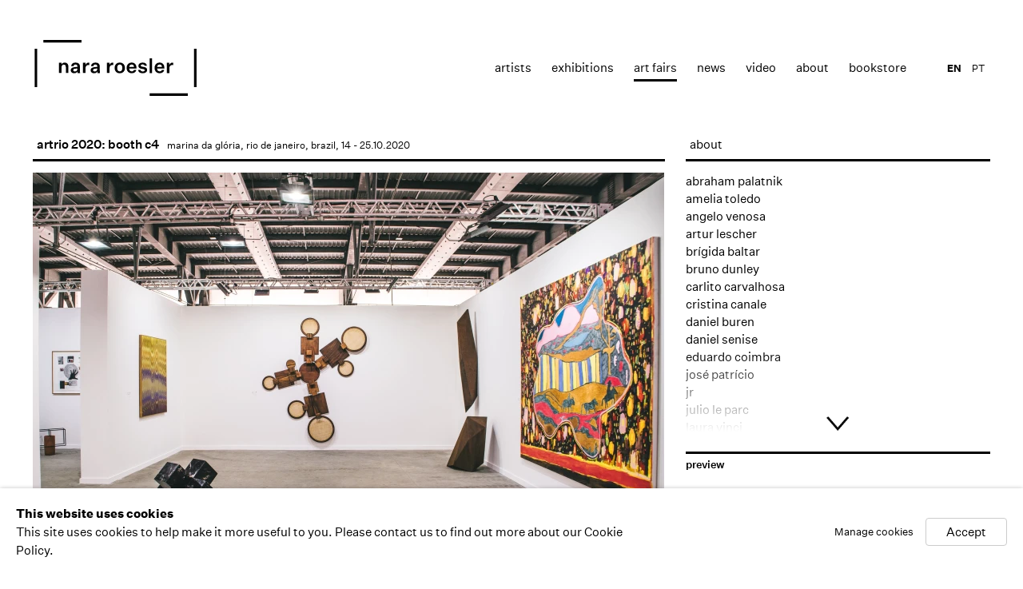

--- FILE ---
content_type: text/html; charset=utf-8
request_url: https://nararoesler.art/en/art-fairs/87/
body_size: 10652
content:



                        
    <!DOCTYPE html>
    <!-- Site by Artlogic - https://artlogic.net -->
    <html lang="en">
        <head>
            <meta charset="utf-8">
            <title>Event: artrio 2020: booth c4 | Nara Roesler</title>
        <meta property="og:site_name" content="Nara Roesler" />
        <meta property="og:title" content="Event: artrio 2020: booth c4" />
        <meta property="og:description" content="abraham palatnik amelia toledo angelo venosa artur lescher br&iacute;gida baltar bruno dunley carlito carvalhosa cristina canale daniel buren daniel senise eduardo coimbra jos&eacute; patr&iacute;cio jr julio le parc laura vinci lucia koch marco a. castillo marcos chaves milton machado raul mour&atilde;o s&eacute;rgio sister vik muniz click here to access the..." />
        <meta property="og:image" content="https://artlogic-res.cloudinary.com/w_790,h_700,c_limit,f_auto,fl_lossy/ws-nararoesler/usr/library/images/main/events/87/victorcuri_artrio_nararoesles_outubro2021-33.jpg" />
        <meta property="og:image:width" content="790" />
        <meta property="og:image:height" content="700" />
        <meta property="twitter:card" content="summary_large_image">
        <meta property="twitter:url" content="https://nararoesler.art/art-fairs/87/">
        <meta property="twitter:title" content="Event: artrio 2020: booth c4">
        <meta property="twitter:description" content="abraham palatnik amelia toledo angelo venosa artur lescher br&iacute;gida baltar bruno dunley carlito carvalhosa cristina canale daniel buren daniel senise eduardo coimbra jos&eacute; patr&iacute;cio jr julio le parc laura vinci lucia koch marco a. castillo marcos chaves milton machado raul mour&atilde;o s&eacute;rgio sister vik muniz click here to access the...">
        <meta property="twitter:text:description" content="abraham palatnik amelia toledo angelo venosa artur lescher br&iacute;gida baltar bruno dunley carlito carvalhosa cristina canale daniel buren daniel senise eduardo coimbra jos&eacute; patr&iacute;cio jr julio le parc laura vinci lucia koch marco a. castillo marcos chaves milton machado raul mour&atilde;o s&eacute;rgio sister vik muniz click here to access the...">
        <meta property="twitter:image" content="https://artlogic-res.cloudinary.com/w_790,h_700,c_limit,f_auto,fl_lossy/ws-nararoesler/usr/library/images/main/events/87/victorcuri_artrio_nararoesles_outubro2021-33.jpg">
        <meta name="google" content="notranslate" />
            <meta name="description" content="abraham palatnik amelia toledo angelo venosa artur lescher br&iacute;gida baltar bruno dunley carlito carvalhosa cristina canale daniel buren daniel senise eduardo coimbra jos&eacute; patr&iacute;cio jr julio le parc laura vinci lucia koch marco a. castillo marcos chaves milton machado raul mour&atilde;o s&eacute;rgio sister vik muniz click here to access the..." />
            <meta name="publication_date" content="2020-12-14 11:25:20" />
            <meta name="generator" content="Artlogic CMS - https://artlogic.net" />
            
            <meta name="accessibility_version" content="1.0"/>
            
            
                <meta name="viewport" content="width=device-width, minimum-scale=0.5, initial-scale=1.0" />

            

<link rel="icon" href="/images/favicon.ico" type="image/x-icon" />
<link rel="shortcut icon" href="/images/favicon.ico" type="image/x-icon" />

<meta name="application-name" content="Nara Roesler"/>
<meta name="msapplication-TileColor" content="#ffffff"/>
            
            <link rel="alternate" hreflang="pt" href="https://nararoesler.art/art-fairs/87/" />
<link rel="alternate" hreflang="en" href="https://nararoesler.art/en/art-fairs/87/" />
            
                <link rel="stylesheet" media="print" href="/lib/g/1.0/styles/print.css">
                <link rel="stylesheet" media="print" href="/styles/print.css">

            <script>
            (window.Promise && window.Array.prototype.find) || document.write('<script src="/lib/js/polyfill/polyfill_es6.min.js"><\/script>');
            </script>


            
		<link data-context="helper" rel="stylesheet" type="text/css" href="/lib/webfonts/font-awesome/font-awesome-4.6.3/css/font-awesome.min.css?c=27042050002205&v=2018072946&g=b3bf0bcae4176e63d329d23b787ab0c5"/>
		<link data-context="helper" rel="stylesheet" type="text/css" href="/lib/archimedes/styles/archimedes-frontend-core.css?c=27042050002205&v=2018072946&g=b3bf0bcae4176e63d329d23b787ab0c5"/>
		<link data-context="helper" rel="stylesheet" type="text/css" href="/lib/archimedes/styles/accessibility.css?c=27042050002205&v=2018072946&g=b3bf0bcae4176e63d329d23b787ab0c5"/>
		<link data-context="helper" rel="stylesheet" type="text/css" href="/lib/jquery/1.10.1/plugins/jquery.archimedes-frontend-core-plugins-0.1.css?c=27042050002205&v=2018072946&g=b3bf0bcae4176e63d329d23b787ab0c5"/>
		<link data-context="helper" rel="stylesheet" type="text/css" href="/lib/jquery/1.10.1/plugins/fancybox-2.1.3/jquery.fancybox.css?c=27042050002205&v=2018072946&g=b3bf0bcae4176e63d329d23b787ab0c5"/>
		<link data-context="helper" rel="stylesheet" type="text/css" href="/lib/jquery/1.10.1/plugins/fancybox-2.1.3/jquery.fancybox.artlogic.css?c=27042050002205&v=2018072946&g=b3bf0bcae4176e63d329d23b787ab0c5"/>
		<link data-context="helper" rel="stylesheet" type="text/css" href="/core/dynamic_base.css?c=27042050002205&v=2018072946&g=b3bf0bcae4176e63d329d23b787ab0c5"/>
		<link data-context="helper" rel="stylesheet" type="text/css" href="/core/dynamic_main.css?c=27042050002205&v=2018072946&g=b3bf0bcae4176e63d329d23b787ab0c5"/>
		<link data-context="helper" rel="stylesheet" type="text/css" href="/core/user_custom.css?c=27042050002205&v=2018072946&g=b3bf0bcae4176e63d329d23b787ab0c5"/>
		<link data-context="helper" rel="stylesheet" type="text/css" href="/core/dynamic_responsive.css?c=27042050002205&v=2018072946&g=b3bf0bcae4176e63d329d23b787ab0c5"/>
<!-- add crtical css to improve performance -->
		<script data-context="helper"  src="/lib/jquery/1.10.1/jquery-1.10.1.min.js?c=27042050002205&v=2018072946&g=b3bf0bcae4176e63d329d23b787ab0c5"></script>
		<script data-context="helper"  src="/lib/jquery/1.10.1/plugins/jquery.browser.min.js?c=27042050002205&v=2018072946&g=b3bf0bcae4176e63d329d23b787ab0c5"></script>
		<script data-context="helper"  src="/lib/jquery/1.10.1/plugins/jquery.easing.min.js?c=27042050002205&v=2018072946&g=b3bf0bcae4176e63d329d23b787ab0c5"></script>
		<script data-context="helper"  src="/lib/jquery/1.10.1/plugins/jquery.archimedes-frontend-core-plugins-0.1.js?c=27042050002205&v=2018072946&g=b3bf0bcae4176e63d329d23b787ab0c5"></script>
		<script data-context="helper"  src="/lib/jquery/1.10.1/plugins/jquery.cycle2.min.js?c=27042050002205&v=2018072946&g=b3bf0bcae4176e63d329d23b787ab0c5"></script>
		<script data-context="helper"  src="/lib/jquery/1.10.1/plugins/jquery.cycle2.swipe.min.js?c=27042050002205&v=2018072946&g=b3bf0bcae4176e63d329d23b787ab0c5"></script>
		<script data-context="helper"  src="/lib/jquery/1.10.1/plugins/jquery.thumbnailScroller.js?c=27042050002205&v=2018072946&g=b3bf0bcae4176e63d329d23b787ab0c5"></script>
		<script data-context="helper"  src="/lib/jquery/1.10.1/plugins/fancybox-2.1.3/jquery.fancybox.pack.js?c=27042050002205&v=2018072946&g=b3bf0bcae4176e63d329d23b787ab0c5"></script>
		<script data-context="helper"  src="/lib/jquery/1.10.1/plugins/jquery.fitvids.js?c=27042050002205&v=2018072946&g=b3bf0bcae4176e63d329d23b787ab0c5"></script>
		<script data-context="helper"  src="/lib/jquery/plugins/parallax/parallax.js?c=27042050002205&v=2018072946&g=b3bf0bcae4176e63d329d23b787ab0c5"></script>
		<script data-context="helper"  src="/core/dynamic.js?c=27042050002205&v=2018072946&g=b3bf0bcae4176e63d329d23b787ab0c5"></script>
		<script data-context="helper"  src="/lib/archimedes/scripts/archimedes-frontend-core.js?c=27042050002205&v=2018072946&g=b3bf0bcae4176e63d329d23b787ab0c5"></script>
		<script data-context="helper"  src="/lib/archimedes/scripts/archimedes-frontend-modules.js?c=27042050002205&v=2018072946&g=b3bf0bcae4176e63d329d23b787ab0c5"></script>
		<script data-context="helper"  src="/lib/js/crypto-js/crypto-js.js?c=27042050002205&v=2018072946&g=b3bf0bcae4176e63d329d23b787ab0c5"></script>
		<script data-context="helper"  src="/lib/g/1.0/scripts/galleries.js?c=27042050002205&v=2018072946&g=b3bf0bcae4176e63d329d23b787ab0c5"></script>
		<script data-context="helper"  src="/scripts/owl.carousel.min.js?c=27042050002205&v=2018072946&g=b3bf0bcae4176e63d329d23b787ab0c5"></script>
		<script data-context="helper"  src="/scripts/ouical.min.js?c=27042050002205&v=2018072946&g=b3bf0bcae4176e63d329d23b787ab0c5"></script>
		<script data-context="helper"  src="/scripts/main.js?c=27042050002205&v=2018072946&g=b3bf0bcae4176e63d329d23b787ab0c5"></script>
            
            

            
                


    <script>
        function get_cookie_preference(category) {
            result = false;
            try {
                var cookie_preferences = localStorage.getItem('cookie_preferences') || "";
                if (cookie_preferences) {
                    cookie_preferences = JSON.parse(cookie_preferences);
                    if (cookie_preferences.date) {
                        var expires_on = new Date(cookie_preferences.date);
                        expires_on.setDate(expires_on.getDate() + 365);
                        console.log('cookie preferences expire on', expires_on.toISOString());
                        var valid = expires_on > new Date();
                        if (valid && cookie_preferences.hasOwnProperty(category) && cookie_preferences[category]) {
                            result = true;
                        }
                    }
                }
            }
            catch(e) {
                console.warn('get_cookie_preference() failed');
                return result;
            }
            return result;
        }

        window.google_analytics_init = function(page){
            var collectConsent = true;
            var useConsentMode = false;
            var analyticsProperties = ['UA-51296592-6'];
            var analyticsCookieType = 'statistics';
            var disableGa = false;
            var sendToArtlogic = true;
            var artlogicProperties = {
                'UA': 'UA-157296318-1',
                'GA': 'G-GLQ6WNJKR5',
            };

            analyticsProperties = analyticsProperties.concat(Object.values(artlogicProperties));

            var uaAnalyticsProperties = analyticsProperties.filter((p) => p.startsWith('UA-'));
            var ga4AnalyticsProperties = analyticsProperties.filter((p) => p.startsWith('G-')).concat(analyticsProperties.filter((p) => p.startsWith('AW-')));

            if (collectConsent) {
                disableGa = !get_cookie_preference(analyticsCookieType);

                for (var i=0; i < analyticsProperties.length; i++){
                    var key = 'ga-disable-' + analyticsProperties[i];

                    window[key] = disableGa;
                }

                if (disableGa) {
                    if (document.cookie.length) {
                        var cookieList = document.cookie.split(/; */);

                        for (var i=0; i < cookieList.length; i++) {
                            var splitCookie = cookieList[i].split('='); //this.split('=');

                            if (splitCookie[0].indexOf('_ga') == 0 || splitCookie[0].indexOf('_gid') == 0 || splitCookie[0].indexOf('__utm') == 0) {
                                //h.deleteCookie(splitCookie[0]);
                                var domain = location.hostname;
                                var cookie_name = splitCookie[0];
                                document.cookie =
                                    cookie_name + "=" + ";path=/;domain="+domain+";expires=Thu, 01 Jan 1970 00:00:01 GMT";
                                // now delete the version without a subdomain
                                domain = domain.split('.');
                                domain.shift();
                                domain = domain.join('.');
                                document.cookie =
                                    cookie_name + "=" + ";path=/;domain="+domain+";expires=Thu, 01 Jan 1970 00:00:01 GMT";
                            }
                        }
                    }
                }
            }

            if (uaAnalyticsProperties.length) {
                (function(i,s,o,g,r,a,m){i['GoogleAnalyticsObject']=r;i[r]=i[r]||function(){
                (i[r].q=i[r].q||[]).push(arguments)},i[r].l=1*new Date();a=s.createElement(o),
                m=s.getElementsByTagName(o)[0];a.async=1;a.src=g;m.parentNode.insertBefore(a,m)
                })(window,document,'script','//www.google-analytics.com/analytics.js','ga');


                if (!disableGa) {
                    var anonymizeIps = false;

                    for (var i=0; i < uaAnalyticsProperties.length; i++) {
                        var propertyKey = '';

                        if (i > 0) {
                            propertyKey = 'tracker' + String(i + 1);
                        }

                        var createArgs = [
                            'create',
                            uaAnalyticsProperties[i],
                            'auto',
                        ];

                        if (propertyKey) {
                            createArgs.push({'name': propertyKey});
                        }

                        ga.apply(null, createArgs);

                        if (anonymizeIps) {
                            ga('set', 'anonymizeIp', true);
                        }

                        var pageViewArgs = [
                            propertyKey ? propertyKey + '.send' : 'send',
                            'pageview'
                        ]

                        if (page) {
                            pageViewArgs.push(page)
                        }

                        ga.apply(null, pageViewArgs);
                    }

                    if (sendToArtlogic) {
                        ga('create', 'UA-157296318-1', 'auto', {'name': 'artlogic_tracker'});

                        if (anonymizeIps) {
                            ga('set', 'anonymizeIp', true);
                        }

                        var pageViewArgs = [
                            'artlogic_tracker.send',
                            'pageview'
                        ]

                        if (page) {
                            pageViewArgs.push(page)
                        }

                        ga.apply(null, pageViewArgs);
                    }
                }
            }

            if (ga4AnalyticsProperties.length) {
                if (!disableGa || useConsentMode) {
                    (function(d, script) {
                        script = d.createElement('script');
                        script.type = 'text/javascript';
                        script.async = true;
                        script.src = 'https://www.googletagmanager.com/gtag/js?id=' + ga4AnalyticsProperties[0];
                        d.getElementsByTagName('head')[0].appendChild(script);
                    }(document));

                    window.dataLayer = window.dataLayer || [];
                    window.gtag = function (){dataLayer.push(arguments);}
                    window.gtag('js', new Date());

                    if (useConsentMode) {
                        gtag('consent', 'default', {
                            'ad_storage': 'denied',
                            'analytics_storage': 'denied',
                            'functionality_storage': 'denied',
                            'personalization_storage': 'denied',
                            'security': 'denied',
                        });

                        if (disableGa) {
                            // If this has previously been granted, it will need set back to denied (ie on cookie change)
                            gtag('consent', 'update', {
                                'analytics_storage': 'denied',
                            });
                        } else {
                            gtag('consent', 'update', {
                                'analytics_storage': 'granted',
                            });
                        }
                    }

                    for (var i=0; i < ga4AnalyticsProperties.length; i++) {
                        window.gtag('config', ga4AnalyticsProperties[i]);
                    }

                }
            }
        }

        var waitForPageLoad = false;

        if (waitForPageLoad) {
            window.addEventListener('load', function() {
                window.google_analytics_init();
                window.archimedes.archimedes_core.analytics.init();
            });
        } else {
            window.google_analytics_init();
        }
    </script>

            
                <!-- Google tag (gtag.js) --> <script async src="https://www.googletagmanager.com/gtag/js?id=G-F21598576E"></script> <script> window.dataLayer = window.dataLayer || []; function gtag(){dataLayer.push(arguments);} gtag('js', new Date()); gtag('config', 'G-F21598576E'); </script>

            
            
            <noscript> 
                <style>
                    body {
                        opacity: 1 !important;
                    }
                </style>
            </noscript>
        </head>
        
        
        
        <body class="section-art-fairs page-art-fairs site-responsive responsive-top-size-1023 responsive-nav-standard responsive-nav-side-position-right  analytics-track-all-links site-lib-version-1-0 hero_heading_title_position_overlay page-param-87 page-param-id-87 page-param-type-event_id  nopopups" data-viewport-width="1024" data-site-name="nararoesler" data-pathname="/art-fairs/87/"
    

>
            <script>document.getElementsByTagName('body')[0].className+=' browser-js-enabled';</script>
            


            
            
    



    <div id="container">

        <div id="header" role="banner" class="clearwithin">
            <div class="inner">
                
                <div id="skiplink-container">
                    <div>
                        <a href="#main_content" class="skiplink">Skip to main content</a>
                    </div>
                </div>
                
                <div id="logo" class="lang-en">
                    <a href="/">
                        <svg viewBox="0 0 912 314" version="1.1" xmlns="http://www.w3.org/2000/svg" xmlns:xlink="http://www.w3.org/1999/xlink">
                            <defs>
                                <path d="M862.5,299.1 L862.5,313.5 L647.6,313.5 L647.6,299.1 L862.5,299.1 Z M911.7,49.5 L911.7,264.4 L897.3,264.4 L897.3,49.5 L911.7,49.5 Z M15.3,49.5 L15.3,264.4 L0.9,264.4 L0.9,49.5 L15.3,49.5 Z M608.1,127 C622.6,127 631.4,133.3 632.6,144.6 L632.6,144.6 L619.4,144.6 C618.8,140.1 614.4,137.2 608.1,137.2 C602.2,137.2 598.1,139.8 598.1,143.8 C598.1,147.4 600.2,149 607,150.1 L607,150.1 L618.1,152 C628.5,153.8 633.8,159.6 633.8,168.7 C633.8,174 631.5,178.4 627,181.8 C622.4,185.2 616.7,186.9 609.7,186.9 C593.9,186.9 584.1,180 582.9,168.2 L582.9,168.2 L596.6,168.2 C597.1,173.6 602.3,176.9 609.4,176.9 C615.8,176.9 620.2,174.2 620.2,169.8 C620.2,166.2 617.8,164.6 611.4,163.4 L611.4,163.4 L601.3,161.6 C590.2,159.7 584.9,154.3 584.9,145.3 C584.9,140 587,135.6 591.4,132.1 C595.8,128.7 601.3,127 608.1,127 Z M480.1,127.1 C488.7,127.1 495.7,129.8 501,135.3 C506.3,140.8 509,148 509,157 C509,166.1 506.4,173.3 501.1,178.7 C495.8,184.2 488.7,186.9 480.1,186.9 C471.5,186.9 464.5,184.2 459.2,178.7 C453.9,173.3 451.2,166.1 451.2,157 C451.2,148 453.9,140.8 459.2,135.3 C464.4,129.8 471.4,127.1 480.1,127.1 Z M343.4,127 C359.2,127 367.8,134.7 367.8,149.2 L367.8,149.2 L367.8,171.3 C367.8,177.5 368.1,181.5 368.9,185.6 L368.9,185.6 L355,185.6 C354.5,182.5 354.2,179.6 354.4,176.7 C351.7,183.1 344.7,186.9 335.4,186.9 C323.8,186.9 316.1,180.3 316.1,170.3 C316.1,160.2 323.1,154.4 336.7,152.7 L336.7,152.7 L353.8,150.8 L353.8,148.1 C353.8,141.4 349.9,137.7 343,137.7 C336.8,137.7 332.9,141.1 332.4,146.5 L332.4,146.5 L318.5,146.5 C319.8,134.3 329.1,127 343.4,127 Z M231.7,127 C247.5,127 256.1,134.7 256.1,149.2 L256.1,149.2 L256.1,171.3 C256.1,177.5 256.4,181.5 257.2,185.6 L257.2,185.6 L243.3,185.6 C242.8,182.6 242.5,179.6 242.5,176.6 C239.8,183 232.8,186.8 223.5,186.8 C211.9,186.8 204.2,180.2 204.2,170.2 C204.2,160.2 211.1,154.4 225,152.7 L225,152.7 L242.1,150.8 L242.1,148.1 C242.1,141.4 238.2,137.7 231.3,137.7 C225.1,137.7 221.1,141.1 220.7,146.5 L220.7,146.5 L206.8,146.5 C208,134.3 217.4,127 231.7,127 Z M704.2,127 C712.3,127 718.8,129.7 723.6,135 C728.3,140.3 730.7,147.2 730.7,155.8 L730.7,155.8 L730.7,160.4 L689.6,160.4 C690.5,170.7 695.7,176.3 704.5,176.2 C710.6,176.2 714.8,173.5 716.8,168.1 L716.8,168.1 L730.2,168.1 C727.7,179.7 717.8,186.8 704.5,186.8 C695.9,186.8 688.9,184.1 683.6,178.6 C678.3,173.2 675.6,166 675.6,157 C675.6,148 678.3,140.7 683.6,135.2 C688.9,129.7 695.8,127 704.2,127 Z M547.3,127 C555.4,127 561.9,129.7 566.7,135 C571.4,140.3 573.8,147.2 573.8,155.8 L573.8,155.8 L573.8,160.4 L532.7,160.4 C533.6,170.7 538.7,176.3 547.7,176.2 C553.8,176.2 558,173.5 560,168.1 L560,168.1 L573.3,168.1 C570.8,179.7 560.9,186.8 547.6,186.8 C539,186.8 532,184.1 526.7,178.6 C521.4,173.2 518.7,166 518.7,157 C518.7,148 521.4,140.7 526.7,135.2 C532,129.7 538.9,127 547.3,127 Z M776.1,127.3 C777.8,127.3 779.4,127.5 780.4,127.8 L780.4,127.8 L780.4,141.1 C778.9,140.7 777,140.6 774.9,140.6 C765.1,140.6 758.8,147.7 758.7,159.1 L758.7,159.1 L758.7,185.6 L744.3,185.6 L744.3,128.4 L758.5,128.4 L758.5,141.2 C761.2,132.5 767.7,127.3 776.1,127.3 Z M662,102.7 L662,185.6 L647.6,185.6 L647.6,102.7 L662,102.7 Z M439.7,127.2 C441.4,127.2 443,127.4 444,127.7 L444,127.7 L444,141 C442.6,140.7 440.6,140.6 438.5,140.6 C428.7,140.6 422.4,147.7 422.4,159 L422.4,159 L422.4,185.5 L408,185.5 L408,128.3 L422.1,128.3 L422.1,141.1 C424.8,132.4 431.3,127.2 439.7,127.2 Z M304.7,127.2 C306.4,127.2 308,127.4 309,127.7 L309,127.7 L309,141 C307.6,140.7 305.6,140.6 303.5,140.6 C293.7,140.6 287.4,147.7 287.4,159 L287.4,159 L287.4,185.5 L273,185.5 L273,128.3 L287.1,128.3 L287.1,141.1 C289.8,132.4 296.3,127.2 304.7,127.2 Z M170.4,127 C183.4,127 191.3,135.2 191.3,148.8 L191.3,148.8 L191.3,185.5 L176.9,185.5 L176.9,152.2 C176.9,143 172.9,138.3 165.4,138.3 C157.3,138.3 152.6,144 152.6,154.4 L152.6,154.4 L152.6,185.5 L138.2,185.5 L138.2,128.3 L152.4,128.3 L152.4,138 C155.2,131.3 162,127 170.4,127 Z M241.9,159.9 L229.2,161.4 C221.1,162.4 218.5,164.7 218.5,169.5 C218.5,174.1 221.8,176.8 227.4,176.8 C235.8,176.8 241.9,171.5 241.9,163.4 L241.9,163.4 L241.9,159.9 Z M353.6,159.9 L340.9,161.4 C332.8,162.4 330.2,164.7 330.2,169.5 C330.2,174.1 333.6,176.8 339.1,176.8 C347.5,176.8 353.6,171.5 353.6,163.4 L353.6,163.4 L353.6,159.9 Z M480.1,137.7 C471,137.7 465.6,144.8 465.6,157 C465.6,169.2 471,176.3 480.1,176.3 C489.2,176.3 494.6,169.2 494.6,157 C494.6,144.9 489.2,137.7 480.1,137.7 Z M704.3,137.7 C696.6,137.7 691.6,142.4 690.1,151.1 L690.1,151.1 L717,151.1 C717,143.1 712.1,137.7 704.3,137.7 Z M547.3,137.7 C539.6,137.7 534.6,142.4 533.1,151.1 L533.1,151.1 L560,151.1 C560,143.1 555.1,137.7 547.3,137.7 Z M264.9,0.4 L264.9,14.8 L50,14.8 L50,0.4 L264.9,0.4 Z" id="path-1"></path>
                            </defs>
                            <g stroke="none" stroke-width="1" fill="#000" fill-rule="evenodd">
                                <mask id="mask-2" fill="white">
                                    <use xlink:href="#path-1"></use>
                                </mask>
                                <g></g>
                                <polygon id="Fill-1" fill="#000000" mask="url(#mask-2)" points="0.84 313.52 911.76 313.52 911.76 0.32 0.84 0.32"></polygon>
                            </g>
                        </svg>
                    </a>
                </div>

                
                    
                <div id="top_nav" class="navigation noprint clearwithin">
                    <button id="slide_nav_reveal" class="hidden"><div class="nav_icon"></div></button>
                    <div id="mobile_search_button" class="hidden"><div class="search_icon"></div></div>
                    
<div id="top_nav_reveal" class="hidden"><ul><li><a href="#" role="button" aria-label="Close">Menu</a></li></ul></div>

        <ul class="topnav">
		<li class="topnav-filepath-artists topnav-label-artists topnav-id-11"><a href="/artists/" aria-label="Link to Nara Roesler Artists page">Artists</a></li>
		<li class="topnav-filepath-exhibitions topnav-label-exhibitions topnav-id-13"><a href="/exhibitions/" aria-label="Link to Nara Roesler Exhibitions page">Exhibitions</a></li>
		<li class="topnav-filepath-art-fairs topnav-label-art-fairs topnav-id-30 active"><a href="/feiras_de_arte/" data-original-url="/art-fairs/" aria-label="Link to Nara Roesler Art Fairs page (current nav item)">Art Fairs</a></li>
		<li class="topnav-filepath-news topnav-label-news topnav-id-15"><a href="/news/" aria-label="Link to Nara Roesler News page">News</a></li>
		<li class="topnav-filepath-video topnav-label-video topnav-id-23"><a href="/video/" aria-label="Link to Nara Roesler Video page">Video</a></li>
		<li class="topnav-filepath-about topnav-label-about topnav-id-21"><a href="/about/" aria-label="Link to Nara Roesler About page">About</a></li>
		<li class="topnav-filepath-bookstore topnav-label-bookstore topnav-id-42 last"><a href="https://shop.nararoesler.art/" aria-label="Link to Nara Roesler bookstore page">bookstore</a></li>
	</ul>


                    
    <div id="translations_nav" class="navigation noprint clearwithin">
        <ul>
            <li id="lang_nav_en" class=""><a href="/art-fairs/87/" class="no_proxy_dir_rewrite">PT</a></li>
                <li id="lang_nav_en" class="active"><a href="/en/art-fairs/87/" class="no_proxy_dir_rewrite">EN</a></li>
        </ul>
    </div>


                </div>


                

            </div>
        </div>

        <div id="main_content" class="clearwithin" role="main">
            <!--contentstart-->
            

 


  

        
        

        
        
        
        
        

        
            
        
                
                

        <div id="content" class="content_alt clearwithin">
            
    
            
            
            <div id="works-bio-container">
                <div id="page-section-works" class="page-section clearwithin">
                <div class="heading_wrapper art-fairs-header clearwithin">
                    <div class="subtitle has_subnav">
                       marina da glória, rio de janeiro, brazil, 14 - 25.10.2020
                    </div>
                    <h1>artrio 2020: booth c4</h1>
                </div>
                        
                            <div class="subsection-works">
        
                                






    <div id="ig_slideshow_container" class="ig_slideshow_container" style="width:790px;">
        <div id="ig_slideshow" data-cycle-autoheight-setting="calc" style="width:790px;" data-cycle-custom-settings="{}">
            
                
                <div class="item " data-rel="<div class=''><p>foto/photo&#160;&#169; Victor Curi</p></div>" style="width:790px;height:700px;">
                    <span class="image" style="width:790px;height:700px;"><span style="width:790px;height:700px;">
                                <a href="https://artlogic-res.cloudinary.com/w_1200,h_900,c_limit,f_auto,fl_lossy/ws-nararoesler/usr/library/images/main/events/87/victorcuri_artrio_nararoesles_outubro2021-33.jpg" class="image_popup" data-fancybox-group="group" data-fancybox-title="<p>foto/photo&#160;&#169; Victor Curi</p>">
                                    <span class="screen-reader-only">Open a larger version of the following image in a popup:</span>
                            <img src="https://artlogic-res.cloudinary.com/w_790,h_700,c_limit,f_auto,fl_lossy/ws-nararoesler/usr/library/images/main/events/87/victorcuri_artrio_nararoesles_outubro2021-33.jpg" alt="foto/photo &#169; Victor Curi"  />
                                </a>
                    </span></span>
                </div>
                
                <div class="item " data-rel="<div class=''><p>Marco A. Castillo<br /><em><strong>Ana # 02</strong></em>, 2020<br />madeira e vime/wood and rattan<br />242,4 x 211,4 x 13 cm/95.4 x 83.2 x 5.1 in</p></div>" style="width:790px;height:700px;">
                    <span class="image" style="width:790px;height:700px;"><span style="width:790px;height:700px;">
                                <a href="https://artlogic-res.cloudinary.com/w_1200,h_900,c_limit,f_auto,fl_lossy/ws-nararoesler/usr/library/images/main/events/87/mc_43560_web.jpg" class="image_popup" data-fancybox-group="group" data-fancybox-title="<p>Marco A. Castillo<br /><em><strong>Ana # 02</strong></em>, 2020<br />madeira e vime/wood and rattan<br />242,4 x 211,4 x 13 cm/95.4 x 83.2 x 5.1 in</p>">
                                    <span class="screen-reader-only">Open a larger version of the following image in a popup:</span>
                            <img src="https://artlogic-res.cloudinary.com/w_790,h_700,c_limit,f_auto,fl_lossy/ws-nararoesler/usr/library/images/main/events/87/mc_43560_web.jpg" alt="Marco A. Castillo Ana # 02, 2020 madeira e vime/wood and rattan 242,4 x 211,4 x 13 cm/95.4 x 83.2 x 5.1 in"  />
                                </a>
                    </span></span>
                </div>
                
                <div class="item " data-rel="<div class=''><p>foto/photo&#160;&#169; Victor Curi</p></div>" style="width:790px;height:700px;">
                    <span class="image" style="width:790px;height:700px;"><span style="width:790px;height:700px;">
                                <a href="https://artlogic-res.cloudinary.com/w_1200,h_900,c_limit,f_auto,fl_lossy/ws-nararoesler/usr/library/images/main/events/87/victorcuri_artrio_nararoesles_outubro2021-44.jpg" class="image_popup" data-fancybox-group="group" data-fancybox-title="<p>foto/photo&#160;&#169; Victor Curi</p>">
                                    <span class="screen-reader-only">Open a larger version of the following image in a popup:</span>
                            <img src="https://artlogic-res.cloudinary.com/w_790,h_700,c_limit,f_auto,fl_lossy/ws-nararoesler/usr/library/images/main/events/87/victorcuri_artrio_nararoesles_outubro2021-44.jpg" alt="foto/photo &#169; Victor Curi"  />
                                </a>
                    </span></span>
                </div>
                
                <div class="item " data-rel="<div class=''><p>Cristina Canale<br /><em><strong>Franja</strong></em>, 2018<br />t&#233;cnica mista sobre tela<br />mixed media on canvas<br />35 x 30 x 2 cm/13.8 x 11.8 x 0.8 in</p></div>" style="width:790px;height:700px;">
                    <span class="image" style="width:790px;height:700px;"><span style="width:790px;height:700px;">
                                <a href="https://artlogic-res.cloudinary.com/w_1200,h_900,c_limit,f_auto,fl_lossy/ws-nararoesler/usr/library/images/main/events/87/artrio-2020_2.jpg" class="image_popup" data-fancybox-group="group" data-fancybox-title="<p>Cristina Canale<br /><em><strong>Franja</strong></em>, 2018<br />t&#233;cnica mista sobre tela<br />mixed media on canvas<br />35 x 30 x 2 cm/13.8 x 11.8 x 0.8 in</p>">
                                    <span class="screen-reader-only">Open a larger version of the following image in a popup:</span>
                            <img src="https://artlogic-res.cloudinary.com/w_790,h_700,c_limit,f_auto,fl_lossy/ws-nararoesler/usr/library/images/main/events/87/artrio-2020_2.jpg" alt="Cristina Canale Franja, 2018 t&#233;cnica mista sobre tela mixed media on canvas 35 x 30 x 2 cm/13.8 x 11.8 x 0.8 in"  />
                                </a>
                    </span></span>
                </div>
                
                <div class="item " data-rel="<div class=''><p>foto/photo&#160;&#169; Victor Curi</p></div>" style="width:790px;height:700px;">
                    <span class="image" style="width:790px;height:700px;"><span style="width:790px;height:700px;">
                                <a href="https://artlogic-res.cloudinary.com/w_1200,h_900,c_limit,f_auto,fl_lossy/ws-nararoesler/usr/library/images/main/events/87/victorcuri_artrio_nararoesles_outubro2021-30.jpg" class="image_popup" data-fancybox-group="group" data-fancybox-title="<p>foto/photo&#160;&#169; Victor Curi</p>">
                                    <span class="screen-reader-only">Open a larger version of the following image in a popup:</span>
                            <img src="https://artlogic-res.cloudinary.com/w_790,h_700,c_limit,f_auto,fl_lossy/ws-nararoesler/usr/library/images/main/events/87/victorcuri_artrio_nararoesles_outubro2021-30.jpg" alt="foto/photo &#169; Victor Curi"  />
                                </a>
                    </span></span>
                </div>
                
                <div class="item " data-rel="<div class=''><p class=&#34;p1&#34;>Amelia Toledo<br /><em><strong><span class=&#34;s1&#34;>Mina</span></strong></em>, da s&#233;rie <em>Minas de cor /</em><span class=&#34;s2&#34;><br /></span><strong><span class=&#34;s3&#34;>Mina</span></strong><span class=&#34;s4&#34;>, from <em>Minas de cor</em> series</span>, 2007<br />pedras e a&#231;o inoxid&#225;vel<span class=&#34;s2&#34;><br /></span><span class=&#34;s4&#34;>stones and stainless steel<br /></span>41 x &#216;85 cm<span class=&#34;s4&#34;>/41 x &#216; 85 cm</span></p></div>" style="width:790px;height:700px;">
                    <span class="image" style="width:790px;height:700px;"><span style="width:790px;height:700px;">
                                <a href="https://artlogic-res.cloudinary.com/w_1200,h_900,c_limit,f_auto,fl_lossy/ws-nararoesler/usr/library/images/main/events/87/44157_at_erikamayumi_web.jpg" class="image_popup" data-fancybox-group="group" data-fancybox-title="<p>Amelia Toledo<br /><em><strong><span class=&#34;s1&#34;>Mina</span></strong></em>, da s&#233;rie&#160;<em>Minas de cor /</em><span class=&#34;s2&#34;><br /></span><strong><span class=&#34;s3&#34;>Mina</span></strong><span class=&#34;s4&#34;>, from&#160;<em>Minas de cor</em>&#160;series</span>, 2007<br />pedras e a&#231;o inoxid&#225;vel<span class=&#34;s2&#34;><br /></span><span class=&#34;s4&#34;>stones and stainless steel<br /></span>41 x &#216;85 cm<span class=&#34;s4&#34;>/41 x &#216; 85 cm</span></p>">
                                    <span class="screen-reader-only">Open a larger version of the following image in a popup:</span>
                            <img src="https://artlogic-res.cloudinary.com/w_790,h_700,c_limit,f_auto,fl_lossy/ws-nararoesler/usr/library/images/main/events/87/44157_at_erikamayumi_web.jpg" alt="Amelia Toledo Mina, da s&#233;rie Minas de cor / Mina, from Minas de cor series, 2007 pedras e a&#231;o inoxid&#225;vel stones and stainless steel 41 x &#216;85 cm/41 x &#216; 85 cm"  />
                                </a>
                    </span></span>
                </div>
                
                <div class="item " data-rel="<div class=''><p>S&#233;rgio Sister<br /><em><strong>Laranja com liga&#231;&#245;es preta e prata /</strong></em><br /><em><strong>Orange with black and silver links</strong></em>, 2020<br />tinta &#243;leo sobre tela e tela sobre chapa de alum&#237;nio<br />oil paint on canvas and canvas on aluminum sheet<br />190 x 235 cm/74.8 x 92.5 in</p></div>" style="width:790px;height:700px;">
                    <span class="image" style="width:790px;height:700px;"><span style="width:790px;height:700px;">
                                <a href="https://artlogic-res.cloudinary.com/w_1200,h_900,c_limit,f_auto,fl_lossy/ws-nararoesler/usr/library/images/main/events/87/44065_ss_erikamayumi_web.jpg" class="image_popup" data-fancybox-group="group" data-fancybox-title="<p>S&#233;rgio Sister<br /><em><strong>Laranja com liga&#231;&#245;es&#160;preta e prata /</strong></em><br /><em><strong>Orange with black&#160;and silver links</strong></em>, 2020<br />tinta &#243;leo sobre tela e tela&#160;sobre chapa de alum&#237;nio<br />oil paint on canvas and&#160;canvas on aluminum sheet<br />190 x 235 cm/74.8 x 92.5 in</p>">
                                    <span class="screen-reader-only">Open a larger version of the following image in a popup:</span>
                            <img src="https://artlogic-res.cloudinary.com/w_790,h_700,c_limit,f_auto,fl_lossy/ws-nararoesler/usr/library/images/main/events/87/44065_ss_erikamayumi_web.jpg" alt="S&#233;rgio Sister Laranja com liga&#231;&#245;es preta e prata / Orange with black and silver links, 2020 tinta &#243;leo sobre tela e tela sobre chapa de alum&#237;nio oil paint on canvas and canvas on aluminum sheet 190 x 235 cm/74.8 x 92.5 in"  />
                                </a>
                    </span></span>
                </div>
                
                <div class="item " data-rel="<div class=''><p>foto/photo&#160;&#169; Victor Curi</p></div>" style="width:790px;height:700px;">
                    <span class="image" style="width:790px;height:700px;"><span style="width:790px;height:700px;">
                                <a href="https://artlogic-res.cloudinary.com/w_1200,h_900,c_limit,f_auto,fl_lossy/ws-nararoesler/usr/library/images/main/events/87/victorcuri_artrio_nararoesles_outubro2021-37.jpg" class="image_popup" data-fancybox-group="group" data-fancybox-title="<p>foto/photo&#160;&#169; Victor Curi</p>">
                                    <span class="screen-reader-only">Open a larger version of the following image in a popup:</span>
                            <img src="https://artlogic-res.cloudinary.com/w_790,h_700,c_limit,f_auto,fl_lossy/ws-nararoesler/usr/library/images/main/events/87/victorcuri_artrio_nararoesles_outubro2021-37.jpg" alt="foto/photo &#169; Victor Curi"  />
                                </a>
                    </span></span>
                </div>
        </div>
        
            <div id="slideshow_thumbnail_wrapper" class="clearwithin  prev_next_disabled">
                <div class="inner">
                    <div id="ig_slideshow_thumbnails" class=" clearwithin">
                        <ul class=" clearwithin">
                                
                                <li class="ig_slideshow_thumbnail">
                                    <a href="" class="link-no-ajax" data-rel="0" aria-label="Select item to display in slideshow and pause." style="background-image:url('https://artlogic-res.cloudinary.com/w_88,h_88,c_limit,f_auto,fl_lossy/ws-nararoesler/usr/library/images/main/events/87/victorcuri_artrio_nararoesles_outubro2021-33.jpg')">
                                            <p>foto/photo&#160;&#169; Victor Curi</p>
                                    </a>
                                </li>
                                
                                <li class="ig_slideshow_thumbnail">
                                    <a href="" class="link-no-ajax" data-rel="1" aria-label="Select item to display in slideshow and pause." style="background-image:url('https://artlogic-res.cloudinary.com/w_88,h_88,c_limit,f_auto,fl_lossy/ws-nararoesler/usr/library/images/main/events/87/mc_43560_web.jpg')">
                                            <p>Marco A. Castillo<br /><em><strong>Ana # 02</strong></em>, 2020<br />madeira e vime/wood and rattan<br />242,4 x 211,4 x 13 cm/95.4 x 83.2 x 5.1 in</p>
                                    </a>
                                </li>
                                
                                <li class="ig_slideshow_thumbnail">
                                    <a href="" class="link-no-ajax" data-rel="2" aria-label="Select item to display in slideshow and pause." style="background-image:url('https://artlogic-res.cloudinary.com/w_88,h_88,c_limit,f_auto,fl_lossy/ws-nararoesler/usr/library/images/main/events/87/victorcuri_artrio_nararoesles_outubro2021-44.jpg')">
                                            <p>foto/photo&#160;&#169; Victor Curi</p>
                                    </a>
                                </li>
                                
                                <li class="ig_slideshow_thumbnail">
                                    <a href="" class="link-no-ajax" data-rel="3" aria-label="Select item to display in slideshow and pause." style="background-image:url('https://artlogic-res.cloudinary.com/w_88,h_88,c_limit,f_auto,fl_lossy/ws-nararoesler/usr/library/images/main/events/87/artrio-2020_2.jpg')">
                                            <p>Cristina Canale<br /><em><strong>Franja</strong></em>, 2018<br />t&#233;cnica mista sobre tela<br />mixed media on canvas<br />35 x 30 x 2 cm/13.8 x 11.8 x 0.8 in</p>
                                    </a>
                                </li>
                                
                                <li class="ig_slideshow_thumbnail">
                                    <a href="" class="link-no-ajax" data-rel="4" aria-label="Select item to display in slideshow and pause." style="background-image:url('https://artlogic-res.cloudinary.com/w_88,h_88,c_limit,f_auto,fl_lossy/ws-nararoesler/usr/library/images/main/events/87/victorcuri_artrio_nararoesles_outubro2021-30.jpg')">
                                            <p>foto/photo&#160;&#169; Victor Curi</p>
                                    </a>
                                </li>
                                
                                <li class="ig_slideshow_thumbnail">
                                    <a href="" class="link-no-ajax" data-rel="5" aria-label="Select item to display in slideshow and pause." style="background-image:url('https://artlogic-res.cloudinary.com/w_88,h_88,c_limit,f_auto,fl_lossy/ws-nararoesler/usr/library/images/main/events/87/44157_at_erikamayumi_web.jpg')">
                                            <p class="p1">Amelia Toledo<br /><em><strong><span class="s1">Mina</span></strong></em>, da s&#233;rie <em>Minas de cor /</em><span class="s2"><br /></span><strong><span class="s3">Mina</span></strong><span class="s4">, from <em>Minas de cor</em> series</span>, 2007<br />pedras e a&#231;o inoxid&#225;vel<span class="s2"><br /></span><span class="s4">stones and stainless steel<br /></span>41 x &#216;85 cm<span class="s4">/41 x &#216; 85 cm</span></p>
                                    </a>
                                </li>
                                
                                <li class="ig_slideshow_thumbnail">
                                    <a href="" class="link-no-ajax" data-rel="6" aria-label="Select item to display in slideshow and pause." style="background-image:url('https://artlogic-res.cloudinary.com/w_88,h_88,c_limit,f_auto,fl_lossy/ws-nararoesler/usr/library/images/main/events/87/44065_ss_erikamayumi_web.jpg')">
                                            <p>S&#233;rgio Sister<br /><em><strong>Laranja com liga&#231;&#245;es preta e prata /</strong></em><br /><em><strong>Orange with black and silver links</strong></em>, 2020<br />tinta &#243;leo sobre tela e tela sobre chapa de alum&#237;nio<br />oil paint on canvas and canvas on aluminum sheet<br />190 x 235 cm/74.8 x 92.5 in</p>
                                    </a>
                                </li>
                                
                                <li class="ig_slideshow_thumbnail last">
                                    <a href="" class="link-no-ajax" data-rel="7" aria-label="Select item to display in slideshow and pause." style="background-image:url('https://artlogic-res.cloudinary.com/w_88,h_88,c_limit,f_auto,fl_lossy/ws-nararoesler/usr/library/images/main/events/87/victorcuri_artrio_nararoesles_outubro2021-37.jpg')">
                                            <p>foto/photo&#160;&#169; Victor Curi</p>
                                    </a>
                                </li>
                        </ul>
                    </div>
                </div>
            </div>
        

        <div id="ig_slideshow_controller" class="">
            <div id="ig_slideshow_controller_prev" class="link">
                <a href="#">Previous</a>
            </div>
            <div id="ig_slideshow_controller_count" data-separator="of"></div>
            <div id="ig_slideshow_controller_next" class="link">
                <a href="#">Next</a>
            </div>
        </div>

        <div id="ig_slideshow_caption">
            <p>foto/photo&#160;&#169; Victor Curi</p>
        </div>
    </div>



                            </div>
                        
                            
                </div>
                    <div id="page-section-press-release" class="page-section clearwithin">
                        <div class="page-section-heading clearwithin">
                            <h2>about</h2>
                        </div>
                        <div class="page-section-content">
                            

<div class="subsection-overview">

    

    <div id="sidebar" class="clearwithin">

        
    </div><!-- end of #sidebar -->

    <div id="content_module" class="truncate_text full_width clearwithin">
        
        <div class="scroll-area">
            <div class="description">

                <p>abraham palatnik<br />amelia toledo</p>
<p>angelo venosa</p>
<p>artur lescher</p>
<p>br&iacute;gida baltar</p>
<p>bruno dunley<br />carlito carvalhosa<br />cristina canale<br />daniel buren</p>
<p>daniel senise<br />eduardo coimbra<br />jos&eacute; patr&iacute;cio<br />jr<br />julio le parc<br />laura vinci<br />lucia koch<br />marco a. castillo</p>
<p>marcos chaves<br />milton machado<br />raul mour&atilde;o<br />s&eacute;rgio sister</p>
<p>vik muniz</p>
<p>&nbsp;</p>
<p><a href="https://nararoesler.art/usr/documents/events/press_release_url/87/2020_gnr_artrio_preview.pdf"><span style="text-decoration: underline;">click here to access the pdf preview</span></a></p>
            </div>

        </div>



    </div>
    
</div>
                        </div>
                        




<div class="links-panel clearwithin">






            <div class="link next"><a href="/usr/documents/events/press_release_url_2/87/2020_gnr_artrio_preview.pdf" target="_blank">Preview</a></div>




        



    <div class="related_artists_container">
            
    </div>

        <!-- AddThis Button BEGIN testy-->
    <div class="link share_link"><a class="addthis_button" href="http://www.addthis.com/bookmark.php?v=300&pubid=ra-533d75d660eb2873">Share</a></div>
    <script type="text/javascript">var addthis_config = {'data_track_addressbar': false, services_exclude: 'pinterest_share, print, gmail, stumbleupon, more, google', ui_click: true, data_ga_tracker: 'UA-51296592-6', data_ga_property: 'UA-51296592-6', data_ga_social: true};</script>
    <script type="text/javascript" src="//s7.addthis.com/js/300/addthis_widget.js#pubid=ra-533d75d660eb2873"></script>
    <!-- AddThis Button END -->



</div>

                    </div>
            </div>
        </div>
    

            <!--contentend-->
        </div>


        
<div id="footer" role="contentinfo">
    <div class="inner">
                <div id="social_links"  class="footer-column">
                        <div id="facebook_link" class="social_links_item">
                            <a href="https://pt-br.facebook.com/GaleriaNaraRoesler" class=""><span class="social_media_icon facebook"></span>Facebook</a>
                        </div>
                        <div id="youtube_link" class="social_links_item">
                            <a href="https://www.youtube.com/galerianararoesler" class=""><span class="social_media_icon youtube"></span>Youtube</a>
                        </div>
                        <div id="instagram_link" class="social_links_item">
                            <a href="https://www.instagram.com/galerianararoesler" class=""><span class="social_media_icon instagram"></span>Instagram</a>
                        </div>
                        <div id="email_link" class="social_links_item">
                            <a href="/contact/form/" class=""><span class="social_media_icon email"></span>mailing list</a>
                        </div>
                </div>

            <div id="contact_info_3" class="footer-column">
                    <p><b>new york</b><br /><span>511 west 21st street</span><br /><span>new york, 10011 ny</span><br /><span>usa</span><br /><span>t 1 (212) 794 5038</span><br /><span><a href="/cdn-cgi/l/email-protection" class="__cf_email__" data-cfemail="8ae4f3cae4ebf8ebf8e5eff9e6eff8a4ebf8fe">[email&#160;protected]</a></span></p>
            </div>
            <div id="contact_info_2" class="footer-column">
                    <p><b>rio de janeiro</b><br /><span>rua redentor 241</span><br /><span>ipanema 22421-030</span><br /><span>rio de janeiro rj brasil</span><br /><span>t 55 (21) 3591 0052</span><br /><span><a href="/cdn-cgi/l/email-protection" class="__cf_email__" data-cfemail="cda4a3aba28da3acbfacbfa2a8bea1a8bfe3acbfb9">[email&#160;protected]</a></span></p>
            </div>
            <div id="contact_info" class="footer-column">
                    <p><span class="im"><b>s&atilde;o paulo</b><br />avenida europa 655<br />jardim europa 01449-001<br /></span><span>s&atilde;o paulo sp brasil</span><span class="im"><br />t 55 (11) 2039 5454<br /></span><span><a href="/cdn-cgi/l/email-protection" class="__cf_email__" data-cfemail="650c0b030a250b041704170a00160900174b041711">[email&#160;protected]</a></span></p>
            </div>






        <div class="copyright footer-column">
            <div id="copyright" class="noprint">Copyright &copy; 2026 Nara Roesler</div>
                <div id="artlogic" class="noprint"><a href="http://www.artlogic.net/" target="_blank">Site by Artlogic</a></div>
        </div>

        <div class="clear"></div>
    </div>
</div>


            <div id="cookie_notification" role="region" aria-label="Cookie banner" data-mode="consent" data-cookie-notification-settings="">
    <div class="inner">
        <div id="cookie_notification_message" class="prose">
                <p><strong>This website uses cookies</strong><br>This site uses cookies to help make it more useful to you. Please contact us to find out more about our Cookie Policy.</p>
        </div>
        <div id="cookie_notification_preferences" class="link"><a href="javascript:;" role="button">Manage cookies</a></div>
        <div id="cookie_notification_accept" class="button"><a href="javascript:;" role="button">Accept</a></div>

    </div>
</div>
    <div id="manage_cookie_preferences_popup_container">
        <div id="manage_cookie_preferences_popup_overlay"></div>
        <div id="manage_cookie_preferences_popup_inner">
            <div id="manage_cookie_preferences_popup_box" role="dialog" aria-modal="true" aria-label="Cookie preferences">
                <div id="manage_cookie_preferences_close_popup_link" class="close">
                    <a href="javascript:;" role="button" aria-label="close">
                        <svg width="20px" height="20px" viewBox="0 0 488 488" version="1.1" xmlns="http://www.w3.org/2000/svg" xmlns:xlink="http://www.w3.org/1999/xlink" aria-hidden="true">
                            <g id="Page-1" stroke="none" stroke-width="1" fill="none" fill-rule="evenodd">
                                <g id="close" fill="#5D5D5D" fill-rule="nonzero">
                                    <polygon id="Path" points="488 468 468 488 244 264 20 488 0 468 224 244 0 20 20 0 244 224 468 0 488 20 264 244"></polygon>
                                </g>
                            </g>
                        </svg>
                    </a>
                </div>
                <h2>Cookie preferences</h2>
                    <p>Check the boxes for the cookie categories you allow our site to use</p>
                
                <div id="manage_cookie_preferences_form_wrapper">
                    <div class="form form_style_simplified">

                        <form id="cookie_preferences_form">
                            <fieldset>
                                <legend class="visually-hidden">Cookie options</legend>
                                <div>
                                    <label><input type="checkbox" name="essential" disabled checked value="1"> Strictly necessary</label>
                                    <div class="note">Required for the website to function and cannot be disabled.</div>
                                </div>
                                <div>
                                    <label><input type="checkbox" name="functionality"  value="1"> Preferences and functionality</label>
                                    <div class="note">Improve your experience on the website by storing choices you make about how it should function.</div>
                                </div>
                                <div>
                                    <label><input type="checkbox" name="statistics"  value="1"> Statistics</label>
                                    <div class="note">Allow us to collect anonymous usage data in order to improve the experience on our website.</div>
                                </div>
                                <div>
                                    <label><input type="checkbox" name="marketing"  value="1"> Marketing</label>
                                    <div class="note">Allow us to identify our visitors so that we can offer personalised, targeted marketing.</div>
                                </div>
                            </fieldset>
                            
                            <div class="button">
                                <a href="javascript:;" id="cookie_preferences_form_submit" role="button">Save preferences</a>
                            </div>
                        </form>

                    </div>
                </div>
            </div>
        </div>
    </div>

    </div>

    


            
            
                





            
            
        <!-- sentry-verification-string -->
    <!--  -->
<script data-cfasync="false" src="/cdn-cgi/scripts/5c5dd728/cloudflare-static/email-decode.min.js"></script><script defer src="https://static.cloudflareinsights.com/beacon.min.js/vcd15cbe7772f49c399c6a5babf22c1241717689176015" integrity="sha512-ZpsOmlRQV6y907TI0dKBHq9Md29nnaEIPlkf84rnaERnq6zvWvPUqr2ft8M1aS28oN72PdrCzSjY4U6VaAw1EQ==" data-cf-beacon='{"version":"2024.11.0","token":"338449fcc09e41abbfcf9fd255c52b17","r":1,"server_timing":{"name":{"cfCacheStatus":true,"cfEdge":true,"cfExtPri":true,"cfL4":true,"cfOrigin":true,"cfSpeedBrain":true},"location_startswith":null}}' crossorigin="anonymous"></script>
</body>
    </html>




--- FILE ---
content_type: text/css; charset=utf-8
request_url: https://nararoesler.art/core/dynamic_main.css?c=27042050002205&v=2018072946&g=b3bf0bcae4176e63d329d23b787ab0c5
body_size: -195
content:



	/* Core layout styles */
	@import url(/lib/g/1.0/styles/layout.css?c=27042050002205&v=2018072946&g=b3bf0bcae4176e63d329d23b787ab0c5);
	
	

	
	/* Theme preset */
	

/* Website main.css */
	@import url(/styles/main.css?c=27042050002205&v=2018072946&g=b3bf0bcae4176e63d329d23b787ab0c5);



	    /* Dynamic sizes defined by site_settings.py */
	    @import url(/core/dynamic.css?c=27042050002205&v=2018072946&g=b3bf0bcae4176e63d329d23b787ab0c5);




--- FILE ---
content_type: text/css; charset=utf-8
request_url: https://nararoesler.art/core/dynamic_responsive.css?c=27042050002205&v=2018072946&g=b3bf0bcae4176e63d329d23b787ab0c5
body_size: -393
content:



/* Website custom responsive styles */
    @import url(/styles/responsive.css?c=27042050002205&v=2018072946&g=b3bf0bcae4176e63d329d23b787ab0c5);



--- FILE ---
content_type: text/css; charset=utf-8
request_url: https://nararoesler.art/core/dynamic.css?c=27042050002205&v=2018072946&g=b3bf0bcae4176e63d329d23b787ab0c5
body_size: 1277
content:





/*-----------------------------------------------------------
   Global settings
----------------------------------------------------------- */

    /* Mini lists
    ----------------------------------------------------------- */

    .mini_list ul li .icon,
    .mini_list ul li .icon span {
        width: 400px;
        height: 400px;
    }
    .mini_list ul li .icon img {
        max-width: 400px;
        max-height: 400px;
    }


    /* Image lists
    ----------------------------------------------------------- */

    .image_list > ul > li {
        width: 400px;
    }

    .image_list ul li .image,
    .image_list ul li .image span {
        width: 400px;
        height: 400px;
    }
    .image_list ul li .image img {
        max-width: 400px;
        max-height: 400px;
    }


    /* SLIDESHOW image galleries
    ----------------------------------------------------------- */

        #ig_slideshow,
        #ig_slideshow .item,
        #ig_slideshow .item span {
            height: 700px;
            width: 100%;
            box-sizing: border-box;
        }
        #ig_slideshow_thumbnails_container,
        #ig_slideshow_thumbnails_container .inner,
        #ig_slideshow_thumbnails_prev,
        #ig_slideshow_thumbnails_next,
        #ig_slideshow_thumbnails_prev a,
        #ig_slideshow_thumbnails_next a {
            height: 74px;
        }
        #ig_slideshow_thumbnails ul li,
        #ig_slideshow_thumbnails ul li a {
            width: 74px;
            height: 74px;
        }


/* -----------------------------------------------------------
   Artworks
----------------------------------------------------------- */

    
    .section-artworks .image_list ul li {
        width: 400px;
    }
    .section-artworks .image_list ul li .image,
    .section-artworks .image_list ul li .image span {
        width: 400px;
        height: 400px;
    }
    .section-artworks .image_list ul li .image img {
        max-width: 400px;
        max-height: 400px;
    }


/* -----------------------------------------------------------
   Artists
----------------------------------------------------------- */


    /* Artist List preview
    ----------------------------------------------------------- */
    
    .page-artists .subsection-artist-list-preview #list_preview_slideshow {
        
    }


    /* Artist List slideshow (list of artists when in 'list_slideshow' mode)
    ----------------------------------------------------------- */
    
    .page-artists #artist_list_slideshow {
        width: 708px;
        height: 460px;
    }
        .page-artists #artist_list_slideshow li {
            width: 708px;
            height: 460px;
        }
        

    /* .section-artists .page-artists */
    
    .section-artists #artist_list li {
        width: 400px;
    }
    .section-artists #artist_list li .image,
    .section-artists #artist_list li .image span {
        width: 400px;
        height: 400px;
    }
    .section-artists #artist_list li .image img {
        max-width: 400px;
        max-height: 400px;
    }
    
    /* .section-artists .subsection-installation */
    
    .section-artists .subsection-installation .image_list ul li {
        width: 283px;
    }
    .section-artists .subsection-installation .image_list ul li .image,
    .section-artists .subsection-installation .image_list ul li .image span {
        width: 283px;
        height: 212px;
    }
    .section-artists .subsection-installation .image_list ul li .image img {
        max-width: 283px;
        max-height: 212px;
    }
    
    /* Image gallery slideshow ----------------------------------------------------------- */

    
    /* section-artists .subsection-overview */
        .section-artists .subsection-overview .right {
            width: 400px;
        }
        .section-artists .subsection-overview #slideshow ul {
            min-height: 350px;
        }

    .section-artists #content #slideshow ul li .image,
    .section-artists #content #slideshow ul li .image span {
        width: 400px;
        height: 350px;
    }

    /* .section-artists .subsection-works */
    
    .section-artists .subsection-works .image_list ul li,
    .section-artists .artwork_categories .image_list ul li {
        width: 400px;
    }
    .section-artists .subsection-works .image_list ul li .image,
    .section-artists .subsection-works .image_list ul li .image span,
    .section-artists .artwork_categories .image_list ul li .image,
    .section-artists .artwork_categories .image_list ul li .image span {
        width: 400px;
        height: 400px;
    }
    .section-artists .subsection-works .image_list ul li .image img,
    .section-artists .artwork_categories .image_list ul li .image img {
        max-width: 400px;
        max-height: 400px;
    }

    /* .section-artists .subsection-featured-works */
    
    .section-artists .subsection-featured-works .image_list ul li {
        width: 400px;
        max-width: 400px;
    }
    .section-artists .subsection-featured-works .image_list ul li .image,
    .section-artists .subsection-featured-works .image_list ul li .image span {
        width: 400px;
        height: 400px;
    }
    .section-artists .subsection-featured-works .image_list ul li .image img {
        max-width: 400px;
        max-height: 400px;
    }

    /* section-artists .subsection-exhibitions ----------------------------------------------------------- */

    .section-artists .subsection-exhibitions .records_list .image,
    .section-artists .subsection-exhibitions .records_list .image span {
        width: 400px;
        height: 400px;
    }
    .section-artists .subsection-exhibitions .records_list .image img {
        max-width: 400px;
        max-height: 400px;
    }
    .section-artists .subsection-exhibitions .feature_list .image,
    .section-artists .subsection-exhibitions .feature_list .image span {
        width: 470px;
        height: 355px;
    }
    .section-artists .subsection-exhibitions .feature_list .image img {
        max-width: 470px;
        max-height: 355px;
    }

    /* section-artists .subsection-related-content ----------------------------------------------------------- */

    .section-artists .subsection-related-content .records_list .image,
    .section-artists .subsection-related-content .records_list .image span {
        width: 175px;
        height: 175px;
    }
    .section-artists .subsection-related-content .records_list .image img {
        max-width: 175px;
        max-height: 175px;
    }
    .section-artists .subsection-related-content .feature_list .image,
    .section-artists .subsection-related-content .feature_list .image span {
        width: 470px;
        height: 355px;
    }
    .section-artists .subsection-related-content .feature_list .image img {
        max-width: 470px;
        max-height: 355px;
    }

    /* section-artists .subsection-news ----------------------------------------------------------- */

    .section-artists .subsection-news .records_list .image,
    .section-artists .subsection-news .records_list .image span {
        width: 400px;
        height: 400px;
    }
    .section-artists .subsection-news .records_list .image img {
        max-width: 400px;
        max-height: 400px;
    }
    .section-artists .subsection-news .feature_list .image,
    .section-artists .subsection-news .feature_list .image span {
        width: 400px;
        height: 400px;
    }
    .section-artists .subsection-news .feature_list .image img {
        max-width: 400px;
        max-height: 400px;
    }

    /* section-artists .subsection-publications ----------------------------------------------------------- */

    .section-artists .subsection-publications .records_list .image,
    .section-artists .subsection-publications .records_list .image span {
        width: 175px;
        height: 175px;
    }
    .section-artists .subsection-publications .records_list .image img {
        max-width: 175px;
        max-height: 175px;
    }
    .section-artists .subsection-publications .feature_list .image,
    .section-artists .subsection-publications .feature_list .image span {
        width: 470px;
        height: 355px;
    }
    .section-artists .subsection-publications .feature_list .image img {
        max-width: 470px;
        max-height: 355px;
    }

    /* section-artists .subsection-events ----------------------------------------------------------- */

    .section-artists .subsection-events .records_list .image,
    .section-artists .subsection-events .records_list .image span {
        width: 400px;
        height: 400px;
    }
    .section-artists .subsection-events .records_list .image img {
        max-width: 400px;
        max-height: 400px;
    }

    /* section-artists .subsection-art-fairs ----------------------------------------------------------- */

    .section-artists .subsection-art-fairs .records_list .image,
    .section-artists .subsection-art-fairs .records_list .image span {
        width: 400px;
        height: 400px;
    }
    .section-artists .subsection-art-fairs .records_list .image img {
        max-width: 400px;
        max-height: 400px;
    }

    /* section-artists .subsection-press ----------------------------------------------------------- */

    .section-artists .subsection-press .records_list .image,
    .section-artists .subsection-press .records_list .image span {
        width: 400px;
        height: 400px;
    }
    .section-artists .subsection-press .records_list .image img {
        max-width: 400px;
        max-height: 400px;
    }

    /* section-artists .subsection-videos ----------------------------------------------------------- */

    .section-artists .subsection-videos .records_list .image,
    .section-artists .subsection-videos .records_list .image span {
        width: 400px;
        height: 400px;
    }
    .section-artists .subsection-videos .records_list .image img {
        max-width: 400px;
        max-height: 400px;
    }
    .section-artists .subsection-videos .feature_list .image,
    .section-artists .subsection-videos .feature_list .image span {
        width: 470px;
        height: 355px;
    }
    .section-artists .subsection-videos .feature_list .image img {
        max-width: 470px;
        max-height: 355px;
    }
    

/* -----------------------------------------------------------
   Exhibitions
----------------------------------------------------------- */

    .section-exhibitions .no_of_exhibition_sections-2 {
        
        width: 570px;
    }

    /* Exhibitions Grid
    ----------------------------------------------------------- */

        /* Grid wide list (feature_list) ----------------------------------------------------------- */

        .section-exhibitions .subsection-exhibitions-grid .feature_list .image,
        .section-exhibitions .subsection-exhibitions-grid .feature_list .image span {
            width: 400px;
            height: 400px;
        }
        .section-exhibitions .subsection-exhibitions-grid .feature_list .image img {
            max-width: 400px;
            max-height: 400px;
        }

        /* Grid list (detail_list) ----------------------------------------------------------- */

        .page-exhibitions .detail_list .image,
        .page-exhibitions .detail_list .image span {
            width: 400px;
            height: 400px;
        }
        .page-exhibitions .detail_list .image img {
            max-width: 400px;
            max-height: 400px;
        }

        .section-exhibitions .subsection-installation .image_list ul li {
            width: 400px;
        }
        .section-exhibitions .subsection-installation .image_list ul li .image,
        .section-exhibitions .subsection-installation .image_list ul li .image span {
            width: 400px;
            height: 400px;
        }
        .section-exhibitions .subsection-installation .image_list ul li .image img {
            max-width: 400px;
            max-height: 400px;
        }
        
        .section-exhibitions .subsection-works .image_list ul li {
            width: 400px;
        }
        .section-exhibitions .subsection-works .image_list ul li .image,
        .section-exhibitions .subsection-works .image_list ul li .image span {
            width: 400px;
            height: 400px;
        }
        .section-exhibitions .subsection-works .image_list ul li .image img {
            max-width: 400px;
            max-height: 400px;
        }

        /* Image gallery slideshow ----------------------------------------------------------- */

            .section-exhibitions .subsection-installation #ig_slideshow,
            .section-exhibitions .subsection-installation #ig_slideshow .item,
            .section-exhibitions .subsection-installation #ig_slideshow .item span {
                width: 790px;
                height: 700px;
            }

            .section-exhibitions .subsection-works #ig_slideshow,
            .section-exhibitions .subsection-works #ig_slideshow .item,
            .section-exhibitions .subsection-works #ig_slideshow .item span {
                width: 790px;
                height: 700px;
            }

    .section-exhibitions .subsection-overview #slideshow ul li .image,
    .section-exhibitions .subsection-overview #slideshow ul li .image span {
        width: 355px;
        height: 400px;
    }
    .section-exhibitions .subsection-overview #slideshow ul li .image img {
        max-width: 355px;
        max-height: 400px;
    }


/* -----------------------------------------------------------
   News
----------------------------------------------------------- */

    .page-news .feature_list .image,
    .page-news .feature_list .image span {
        width: 300px;
        height: 300px;
    }
    .page-news .feature_list .image img {
        max-width: 300px;
    }
    .page-news .detail_list .image,
    .page-news .detail_list .image span {
        width: 400px;
        height: 400px;
    }
    .page-news .detail_list .image img {
        max-width: 400px;
        max-height: 400px;
    }


/* -----------------------------------------------------------
   Search
----------------------------------------------------------- */

    .page-search .detail_list .image,
    .page-search .detail_list .image span {
        width: 175px;
        height: 175px;
    }
    .page-search .detail_list .image img {
        max-width: 175px;
        max-height: 175px;
    }


/* -----------------------------------------------------------
   Press
----------------------------------------------------------- */

    .page-press .detail_list .image,
    .page-press .detail_list .image span {
        width: 105px;
        height: 105px;
    }
    .page-press .detail_list .image img {
        max-width: 105px;
        max-height: 105px;
    }

/* -----------------------------------------------------------
   Press releases
----------------------------------------------------------- */

    .page-press_releases .detail_list .image,
    .page-press_releases .detail_list .image span {
        width: 105px;
        height: 105px;
    }
    .page-press_releases .detail_list .image img {
        max-width: 105px;
        max-height: 105px;
    }


/* -----------------------------------------------------------
   Video
----------------------------------------------------------- */

    .page-video .records_list.feature_list .image,
    .page-video .records_list.feature_list .image span {
        width: 400px;
        height: 400px;
    }
    .page-video .records_list.feature_list .image img {
        max-width: 400px;
        max-height: 400px;
    }
    .page-video .records_list .image,
    .page-video .records_list .image span {
        width: 400px;
        height: 400px;
    }
    .page-video .records_list .image img {
        max-width: 400px;
        max-height: 400px;
    }

/* -----------------------------------------------------------
   Publications
----------------------------------------------------------- */

    .page-publications .records_list.feature_list .image,
    .page-publications .records_list.feature_list .image span {
        width: 300px;
        height: 300px;
    }
    .page-publications .records_list.feature_list .image img {
        max-width: 300px;
        max-height: 300px;
    }
    .page-publications .records_list .image,
    .page-publications .records_list .image span {
        width: 400px;
        height: 400px;
    }
    .page-publications .records_list .image img {
        max-width: 400px;
        max-height: 400px;
    }


/* -----------------------------------------------------------
   Events
----------------------------------------------------------- */

    .page-events .detail_list .image,
    .page-events .detail_list .image span {
        width: 400px;
        height: 400px;
    }
    .page-events .detail_list .image img {
        max-width: 400px;
        max-height: 400px;
    }

    /* Events Grid
    ----------------------------------------------------------- */
        .section-events .subsection-events-grid .feature_list .image span {
            width: 300px;
            height: 300px;
        }


/* -----------------------------------------------------------
   Art fairs
----------------------------------------------------------- */

    .page-art-fairs #art-fairs-grid-container .detail_list .image,
    .page-art-fairs #art-fairs-grid-container .detail_list .image span {
        width: 400px;
        height: 400px;
    }
    .page-art-fairs #art-fairs-grid-container .detail_list .image img {
        max-width: 400px;
        max-height: 400px;
    }


/* -----------------------------------------------------------
   Team
----------------------------------------------------------- */
    .page-team .detail_list ul li,
    .page-team .image_list ul li {
        width: 175px;
    }
    .page-team .detail_list ul li .image,
    .page-team .detail_list ul li .image span,
    .page-team .image_list ul li .image,
    .page-team .image_list ul li .image span {
        width: 175px;
        height: 175px;
    }
    .page-team .detail_list ul li .image img,
    .page-team .image_list ul li .image img {
        max-width: 175px;
        max-height: 175px;
    }


/* -----------------------------------------------------------
   Store
----------------------------------------------------------- */

    .page-store .detail_list .image,
    .page-store .detail_list .image span {
        width: 400px;
        height: 400px;
    }
    .page-store .detail_list .image img {
        max-width: 400px;
        max-height: 400px;
    }



/* -----------------------------------------------------------
   Feature panels
----------------------------------------------------------- */

    .feature_panels .records_list .image,
    .feature_panels .records_list .image span {
        width: 400px;
        height: 400px;
    }
    .feature_panels .detail_list .image img {
        max-width: 400px;
        max-height: 400px;
    }









        /* Image/Text adjacent feature panels
        ----------------------------------------------------------- */

        .feature_panels .records_list ul li.panel_image_text_adjacent {
            width: 620px;
        }
        .feature_panels .records_list ul li.panel_image_text_adjacent .image,
        .feature_panels .records_list ul li.panel_image_text_adjacent .image span {
            width: 620px;
            height: 620px;
        }
        .feature_panels .records_list ul li.panel_image_text_adjacent .image img {
            max-width: 620px;
            max-height: 620px;
        }


--- FILE ---
content_type: text/css
request_url: https://nararoesler.art/fonts/untitledsans/stylesheet.css
body_size: -170
content:


@font-face {
    font-family: 'Untitled Sans';
    src: url('untitled-sans-web-black.woff2') format('woff2'),
         url('untitled-sans-web-black.woff') format('woff');
    font-weight: bolder;
    font-style: normal;

}
@font-face {
    font-family: 'Untitled Sans';
    src: url('untitled-sans-web-black-italic.woff2') format('woff2'),
         url('untitled-sans-web-black-italic.woff') format('woff');
    font-weight: bolder;
    font-style: italic;

}




@font-face {
    font-family: 'Untitled Sans';
    src: url('untitled-sans-web-bold.woff2') format('woff2'),
         url('untitled-sans-web-bold.woff') format('woff');
    font-weight: bold;
    font-style: normal;

}




@font-face {
    font-family: 'Untitled Sans';
    src: url('untitled-sans-web-bold-italic.woff2') format('woff2'),
         url('untitled-sans-web-bold-italic.woff') format('woff');
    font-weight: bold;
    font-style: italic;

}




@font-face {
    font-family: 'Untitled Sans';
    src: url('untitled-sans-web-light.woff2') format('woff2'),
         url('untitled-sans-web-light.woff') format('woff');
    font-weight: 200;
    font-style: normal;

}




@font-face {
    font-family: 'Untitled Sans';
    src: url('untitled-sans-web-light-italic.woff2') format('woff2'),
         url('untitled-sans-web-light-italic.woff') format('woff');
    font-weight: lighter;
    font-style: italic;

}




@font-face {
    font-family: 'Untitled Sans';
    src: url('untitled-sans-web-medium.woff2') format('woff2'),
         url('untitled-sans-web-medium.woff') format('woff');
    font-weight: 500;
    font-style: normal;
}




@font-face {
    font-family: 'Untitled Sans';
    src: url('untitled-sans-web-medium-italic.woff2') format('woff2'),
         url('untitled-sans-web-medium-italic.woff') format('woff');
    font-weight: 500;
    font-style: italic;

}




@font-face {
    font-family: 'Untitled Sans';
    src: url('untitled-sans-web-regular.woff2') format('woff2'),
         url('untitled-sans-web-regular.woff') format('woff');
    font-weight: normal;
    font-style: normal;

}




@font-face {
    font-family: 'Untitled Sans';
    src: url('untitled-sans-web-regular-italic.woff2') format('woff2'),
         url('untitled-sans-web-regular-italic.woff') format('woff');
    font-weight: normal;
    font-style: italic;

}